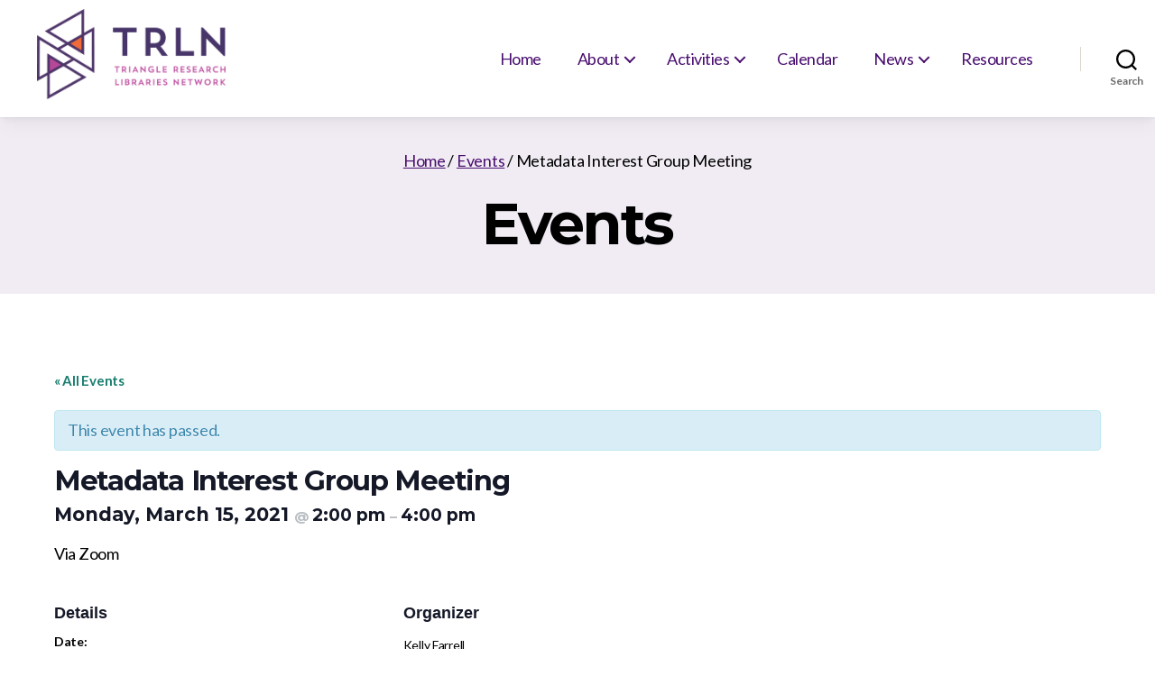

--- FILE ---
content_type: text/css
request_url: https://trln.org/wp-content/themes/twentytwenty-trln/style.css?ver=1.0.0
body_size: 3333
content:
/*
 Theme Name:   Twenty Twenty TRLN
 Description:  Custom Child Theme of Twenty Twenty
 Author:       Michael Daul
 Template:     twentytwenty
 Version:      1.0.0
*/



/* Typography */

body { 
  font-family: 'Lato', sans-serif;
}

h1,
h2,
h3,
h4,
h5,
h6,
.faux-heading {
	font-family: 'Montserrat', sans-serif;
  line-height: 1.2;
}

/* Font Families (Overrides!) ----------------------------- */

.entry-content {
	font-family: 'Lato', sans-serif;
}

.entry-content h1,
.entry-content h2,
.entry-content h3,
.entry-content h4,
.entry-content h5,
.entry-content h6,
.entry-content cite,
.entry-content figcaption,
.entry-content table,
.entry-content address,
.entry-content .wp-caption-text,
.entry-content .wp-block-file {
	font-family: 'Montserrat', sans-serif;
  line-height: 1.2;
}

@supports ( font-variation-settings: normal ) {

	.entry-content h1,
	.entry-content h2,
	.entry-content h3,
	.entry-content h4,
	.entry-content h5,
	.entry-content h6,
	.entry-content cite,
	.entry-content figcaption,
	.entry-content table,
	.entry-content address,
	.entry-content .wp-caption-text,
	.entry-content .wp-block-file {
		font-family: 'Montserrat', sans-serif;
    line-height: 1.2;
	}
}


@media (min-width: 1220px) {
  h1,
  .entry-content h1 {
    font-size: 6.4rem;
  }
}

.entry-content h1,
.entry-content h2,
.entry-content h3 {
  line-height: 1.2;
}

h1.entry-title, 
h2.entry-title {
  margin-top: 0;
}

blockquote,
blockquote p,
cite,
cite p,
.wp-block-quote p,
.wp-block-pullquote:before {
	/* font-family: 'Roboto Slab', serif; */
  font-family: 'Lato', sans-serif;
  color: #CC4400 !important;
}

blockquote a,
blockquote p a,
cite a,
cite p a,
.wp-block-quote p a {
	text-decoration: underline;
  color: #CC4400 !important;
}

blockquote {
  border-color: #CC4400 !important;
}


.entry-content p,
.entry-content ol,
.entry-content ul,
.entry-content dl,
.entry-content dt {
  font-family: 'Lato', sans-serif;
}

.entry-content-column h1 {
  font-size: 5rem;
}


/* Nav */

.primary-menu > li {
    margin: 0.8rem 0 0 0.6rem;
  }

@media (min-width: 1100px) {
  .primary-menu > li {
    margin: 0.8rem 0 0 1.6rem;
  }
}

.primary-menu > li > a {
  color: #490E6F !important;
  padding: 6px 12px 6px 12px;
  text-decoration: none !important;
}

.modal-menu a {
  color: #490E6F !important;
}

.primary-menu li.current-menu-item > a,
.primary-menu li.current-menu-parent > a,
.primary-menu li.current-menu-ancestor > a
.primary-menu li.current-page-parent > a,
.primary-menu li.current-page-ancestor > a {
  text-decoration: none !important;
  text-decoration-color: #fff !important;
}

.primary-menu > li.menu-item-has-children > a {
  padding: 6px 2.5rem 6px 12px;
}

.primary-menu > li > .icon {
  right: 3px;
  color: #490E6F !important;
}

.primary-menu > li:hover > .icon {
  color: #fff !important;
}


.primary-menu > li > a:hover {
  color: #fff !important;
  background-color: #490E6F !important;
}

.primary-menu a:hover {
  text-decoration: none;
}

.primary-menu ul a:hover {
  text-decoration: underline !important;
  text-decoration-color: rgba(255,255,255,.7);
}

.primary-menu ul {
  margin-top: -5px;
  background-color: #177D6E !important;
}

.primary-menu ul::after {
	border-bottom-color: #177D6E !important;
}

.primary-menu ul ul::after {
  border-bottom-color: transparent !important;
	border-left-color: #177D6E !important;
}




/* Search Modal */
.search-modal-inner {
  padding-left: 30px;
  padding-right: 30px;
}


/* Masthead */

#site-header {
  display: flex;
  justify-content: center;
}

.box-shadow {
  box-shadow: 0 1px 1px rgba(0, 0, 0, 0.02), 
              0 2px 2px rgba(0, 0, 0, 0.02), 
              0 4px 4px rgba(0, 0, 0, 0.02), 
              0 8px 8px rgba(0, 0, 0, 0.02), 
              0 16px 16px rgba(0, 0, 0, 0.02);
}

#banner-spacer {
  display: block;
  height: 37px;
}

#banner {
  position: fixed;
  width: 100%;
  background-color: #ad408c;
  margin-top: 100px;
  margin-bottom: 30px;
}

#banner.scrolled {
  margin-top: 70px;
}

#banner.box-shadow {
  box-shadow: 0 1px 1px rgba(0, 0, 0, 0.08), 
              0 2px 2px rgba(0, 0, 0, 0.08), 
              0 4px 4px rgba(0, 0, 0, 0.08), 
              0 8px 8px rgba(0, 0, 0, 0.08), 
              0 16px 16px rgba(0, 0, 0, 0.08);
}

@media (min-width: 700px) {
  #banner {
    margin-top: 130px;
  }

  #banner.scrolled {
    margin-top: 65px;
  }
}



#banner .wp-block-group {
  width: 100%;
  max-width: 100%;
  margin: 0;
}

#banner .wp-block-group__inner-container {
  margin: 0;
  color: #fff;
  /* font-size: .75em; */
  font-size: 18px;
  padding: 5px;
  text-align: center;
}

#banner .wp-block-group__inner-container a {
  color: #fff;
  font-weight: bold;
}

#banner .wp-block-group__inner-container a:hover {
  color: #eee;
  text-decoration: underline;
}



.header-titles-wrapper {
  padding: 0 4.5rem;
}

.header-titles a {
  background-image: url('images/TRLN_logo_website_header_rgb.png');
  background-size: cover;
  height: 70px;
  width: 146px;
  display: block;
}

.header-titles a.scrolled {
  background-image: url('images/TRLN_logo_website_header_abbrev_rgb.png');
  height: 40px;
  width: 84px;
}

@media (min-width: 700px) {
 
  .header-titles a {
    height: 100px;
    width: 209px;
  }

  .header-titles a.scrolled {
    height: 50px;
    width: 104px;
    margin-top: 5px;
  }

  .modal-menu > li > a, .modal-menu > li > .ancestor-wrapper > a {
    padding: 2.5rem;
  }

}

.section-inner {
  width: 100%;
}

.header-inner {
  position: fixed;
  background: #fff;
  padding: 1.5rem 0;
}

.toggle-inner {
  top: -10px;
}

button.close-nav-toggle {
  padding: 2.5rem;
  margin-top: 7em;
}

#site-header.scrolled button.close-nav-toggle {
  margin-top: 0;
}

@media ( min-width: 1000px ) {
  
  .header-inner {
    padding: 20px 40px 20px 40px;
    width: 100%;
  }

  #site-header.scrolled .header-inner {
    padding: 10px 40px 10px 40px;
  }
  
  .header-titles-wrapper {
		max-width: 30%;
    margin-right: 0;
	}

  .toggle-inner {
    top: 0;
  }

  .toggle-inner .toggle-text {
    top: calc(100% - 0.5rem);
  }

  #site-header.scrolled .desktop-search-toggle {
    top: -10px;
  }

}

@media (min-width: 1200px) {
  #site-header .header-inner,
  #site-header.scrolled .header-inner {
    padding-left: calc( ( 100% - 1240px) / 2 );
    padding-right: calc( ( 100% - 1240px) / 2 );
    max-width: 100%;
  }
}

/* Content */

#site-content a {
  color: #177D6E;
  text-decoration: none;
}

#site-content a:hover {
  color: #C21DAC;
  text-decoration: underline;
  text-decoration-color: rgba(194, 29, 172, .25);
}

#breadcrumbs a {
  color: #490E6F;
}

.singular .entry-header,
#news_header.entry-header,
body.tribe-theme-twentytwenty .entry-header {
  /* background-color: rgba(0,0,0,.05); */
  background-color: #F1ECF4;
  padding: 14rem 0 4rem 0;
}

#news_header {
  margin-bottom: 5rem;
}

#news_header.news-banner {
  padding-top: 17.3rem;
}

.homepage-content-wrapper {
  /* background-color: #490E6F; */
  color: #fff;
  padding: 30px 0 30px 0;
  margin-top: 60px;
}

body.home .post-inner {
    padding-top: 2rem;
}

@media (min-width: 700px) {
  
  .singular .entry-header,
  #news_header.entry-header,
  body.tribe-theme-twentytwenty .entry-header {
    padding: 21.5rem 0 4rem 0;
  }

  #news_header {
    margin-bottom: 8rem;
  }

  #news_header.news-banner {
    padding-top: 24.8rem;
  }

  body.home .post-inner {
      padding-top: 13rem;
  }

  .homepage-content-wrapper {
    margin-top: 0;
  }

}

@media (min-width: 1000px) {
  .singular .entry-header,
  #news_header.entry-header,
  body.tribe-theme-twentytwenty .entry-header {
    padding: 16.5rem 0 4rem 0;
  }

  #news_header.news-banner {
    padding-top: 19.8rem;
  }

  body.page .entry-content-column-twitter {
    /* width: 70%;
    float: left; */
  }

  body.blog .entry-content-column,
  body.single-post .entry-content-column,
  body.single-staff .entry-content-wrapper {
    margin-left: 12.5%;
    margin-right: 12.5%;
  }

  body.single-staff .entry-content-wrapper {
    width: calc(100% - 8rem - 25%) !important;
  }

  body.page .twitter-feed-column {
    width: 25%;
    float: right;
  }

  body.home .twitter-feed-column {
    margin-top: 60px;
  }

} 



/* homepage content */

.home .wp-block-latest-posts {
  font-family: 'Lato', sans-serif;
}

.home .wp-block-latest-posts__post-excerpt {
    margin-top: 0;
    margin-bottom: 2.5rem;
}

.home p.more-button {
  text-align: left;
  padding-top: 6px;
  padding-left: 20px;
}

.display_archive {
  font-size: 21px !important;
  font-family: 'Lato', sans-serif !important;
}


/* Events calendar */


#tribe-events-pg-template {
  padding-top: 5rem;
  width: calc(100% - 4rem);
  max-width: 120rem;
  margin-left: auto;
  margin-right: auto;
}

@media (min-width: 700px) {
  #tribe-events-pg-template {
    padding-top: 8rem;
    width: calc(100% - 8rem);
  }
}

#tribe-events-pg-template a,
#tribe-events-pg-template .tribe-common a,
.tribe-events-calendar-month__day a,
.tribe-events-calendar-month__calendar-event-title,
a.tribe-events-c-ical__link,
.tribe-common a,
.tribe-events-c-nav__prev,
.tribe-events-c-nav__next {
  color: #177D6E !important;
  text-decoration: none !important;
}

#tribe-events-content .wp-block-quote a {
  color: #CC4400 !important;
  text-decoration: underline !important;
}

.tribe-events .tribe-events-calendar-month__day--current .tribe-events-calendar-month__day-date {
  background: #177D6E !important;
}

.tribe-events .tribe-events-calendar-month__day--current .tribe-events-calendar-month__day-date-link,
.tribe-events .tribe-events-calendar-month__day--current .tribe-events-calendar-month__day-date-daynum {
  color: #fff !important;
}



/* homepage events list */

.home .ecs-event-list {
  list-style: none;
  margin-left: 20px;
}

.home .ecs-event-list li {
  margin: 0;
}

.home .ecs-event-list h4 {
  font-family: 'Lato', sans-serif;
  font-size: 21px;
  margin-top: 2.5rem;
  margin-bottom: 0;
}



.events-archive header.entry-header,
.tribe-events-style-full .entry-header,
.single-tribe_events header.entry-header {
  display: block;
}

.tribe-events-style-full .archive-header,
.single-tribe_events .archive-header,
.post-type-archive-tribe_events .archive-header {
  display: none;
}

h1.tribe-events-page-title {
  margin-top: 0;
}

.tribe-events-schedule h2 {
  margin: 0;
}

.single-tribe_events .tribe-events-event-meta {
  background-color: rgba(0,0,0,.05);
  border-color: rgba(0,0,0,.05);
}

.tribe-events-calendar tr {
  background-color: #fff;
}

.tribe-events-tooltip h3 {
  font-size: 20px !important;
  margin-top: .5em;
  margin-bottom: .5em;
}

.tribe-event-duration {
  margin-bottom: 1em;
}

.tribe-theme-twentytwenty .tribe-common .tribe-common-c-btn {
  background-color: #177D6E;
}

.tribe-theme-twentytwenty .tribe-common .tribe-common-c-btn:hover {
    background-color: #C21DAC;
}

.tribe-events .tribe-events-c-ical__link {
  border: 1px solid #177D6E;
}

.tribe-events .tribe-events-c-ical__link::before {
  display: none;
}

.tribe-events .tribe-events-c-ical__link:hover {
  border: 1px solid #C21DAC;
  background-color: #C21DAC;
  color: #fff !important;
}

h2.tribe-events-schedule__datetime,
.tribe-events-schedule__date,
.tribe-events-schedule__time,
.tribe-events-schedule__separator {
  font-family: 'Montserrat', sans-serif !important;
  line-height: 1.2;
}

/* News archive page */

body:not(.singular) main > article:first-of-type {
    padding: 0 !important;
}

#site-content article.type-post .entry-categories,
#site-content article.type-post .breadcrumb-wrapper {
  display: none;
}

#site-content article.type-post h2.entry-title {
  font-size: 5rem;
}


/* Newsletter in-page display */

#bodyTable,
#bodyTable table,
#bodyTable td,
#bodyTable *,
#bodyTable > td,
#bodyTable > table,
#bodyTable > table > td,
#bodyTable > * {
  border: none !important;
  margin: 0 !important;
}

#bodyTable {
  background-color: #fff;
}

#bodyTable h1,
#bodyTable h1 * {
  font-size: 24px !important;
  letter-spacing: .1 !important;
}

#bodyTable h2,
#bodyTable h2 * {
  font-size: 20px !important;
  letter-spacing: .1 !important;
}


/* Staff Pages */

.staff-member {
  overflow: hidden;
  margin-bottom: 4em;
}

.staff-member__image {
  height: 300px;
  padding: 0;
}

.staff-member__contact-info div {
  display: inline-block;
  margin: 0 5px 20px 0;
}

.staff-member__contact-info .fa {
  color: #fff;
  font-size: 20px;
  background: #009f8b;
  padding: 7px;
  border-radius: 50%;
  height: 34px;
  width: 34px;
}

.staff-member__name-info {
  position: absolute;
  bottom: 0;
  width: 100%;
  background-color: rgba(73, 14, 111, 0.8);
  color: #fff;
  padding: 5px;
}

.staff-member__link:hover .staff-member__name-info {
  background-color: rgba(30, 157, 139, 0.7);
}

.staff-member__name-info .name {
  font-size: 27px;
}

.staff-member__name-info .position {
    font-size: 16px;
}

article.staff .intro-text,
article.staff .post-meta-wrapper {
  display: none;
}

.staff-member-page__image {
  margin-bottom: 1em;
}

.staff-member-page__image img {
  width: 100%;
}


/* Footer */

.footer-inner,
#site-footer .section-inner {
  padding-left: 20px;
  padding-right: 20px;
}

@media (min-width: 700px) {

  .footer-inner,
  #site-footer .section-inner {
    padding-left: 0;
    padding-right: 0;
  }

  .footer-widgets-wrapper {
    margin-left: 0;
    width: 100%;
  }

  #site-footer .section-inner {
    width: calc(100% - 8rem);
  }

  .footer-widgets .widget {
    margin-top: 2.5rem;
  }
}

.footer-nav-widgets-wrapper,
#site-footer {
  color: #fff !important;
  background-color: #26282B;
}

.footer-inner a,
.footer-widgets a {
  color: #fff !important;
}

.footer-inner a:hover,
.footer-widgets a:hover {
  color: #6d6d6d !important;
  text-decoration: underline;
  /* text-decoration-color: rgba(194, 29, 172, .25); */
}

a.to-the-top {
  color: #fff !important;
  text-decoration: underline !important;
}

a.to-the-top:hover {
  color: #6d6d6d !important;
}



body.custom-background {
  background-color: #fff !important;
}


.footer-widgets-outer-wrapper {
  padding-bottom: 20px;
}

